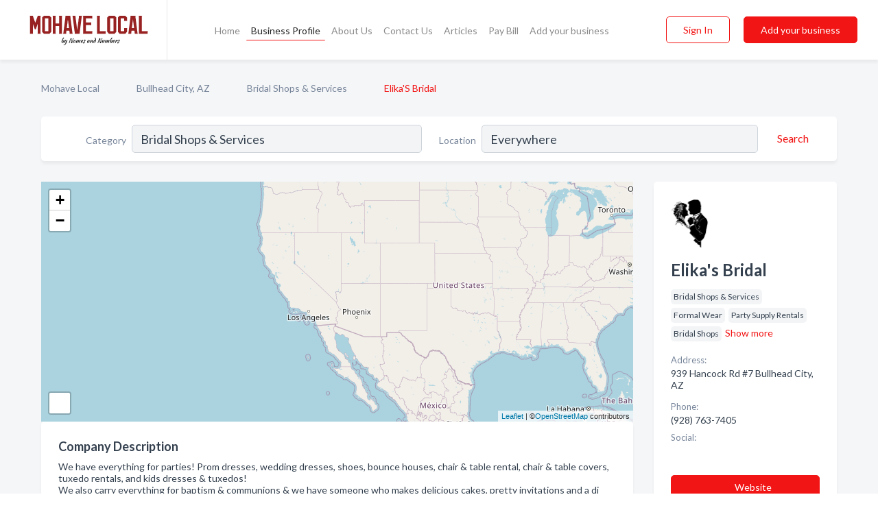

--- FILE ---
content_type: text/html; charset=utf-8
request_url: https://www.mohavelocal.com/biz/1151/elikas-bridal
body_size: 7718
content:




<!DOCTYPE html>
<html lang="en">
    <head>
        <meta charset="utf-8">
        <meta name=viewport content="width=device-width, initial-scale=1">
        <meta http-equiv="X-UA-Compatible" content="IE=edge">
        <meta name="viewport" content="width=device-width, initial-scale=1, shrink-to-fit=no">
        <meta name="description" content="We have everything for parties! Prom dresses, wedding dresses, shoes, bounce houses, chair &amp; table rental, chair &amp; table covers, tuxedo rentals, and kids …">
        <meta name="robots" content="index,follow" />
        <meta property="og:type" content="website" />
        <meta property="og:site_name" content="Mohave Local" />
        <meta property="og:title" content="Elika&#x27;s Bridal - Bullhead City, AZ | Mohave Local">
        <meta property="og:description" content="We have everything for parties! Prom dresses, wedding dresses, shoes, bounce houses, chair &amp; table rental, chair &amp; table covers, tuxedo rentals, and kids …">
        <meta property="og:url" content="https://www.mohavelocal.com/biz/1151/elikas-bridal" />
        <meta property="og:image" content="https://d2xyjqanll6e7k.cloudfront.net/business-photos/480363568780824_elikas-bridal_image_removed.jpeg">
        <link rel="canonical" href="https://www.mohavelocal.com/biz/1151/elikas-bridal" />
        
        
<link rel="apple-touch-icon" sizes="180x180" href="https://d2xyjqanll6e7k.cloudfront.net/static/mohave/images/favicon/apple-touch-icon.png">
<link rel="icon" type="image/png" sizes="32x32" href="https://d2xyjqanll6e7k.cloudfront.net/static/mohave/images/favicon/favicon-32x32.png">
<link rel="icon" type="image/png" sizes="16x16" href="https://d2xyjqanll6e7k.cloudfront.net/static/mohave/images/favicon/favicon-16x16.png">
<link rel="manifest" href="/static/mohave/images/favicon/site.webmanifest">
<meta name="theme-color" content="#982121">
        



    <script async src="https://www.googletagmanager.com/gtag/js?id=G-B50JEKY3S1"></script>


    <script async src="https://www.googletagmanager.com/gtag/js?id=UA-106048875-2"></script>




<script>
    window.dataLayer = window.dataLayer || [];
    function gtag(){dataLayer.push(arguments);}
    gtag('js', new Date());
    
    gtag('config', "G-B50JEKY3S1");
    
    
     gtag('config', "UA-106048875-2");
    

</script>



        <!-- Google Tag Manager -->
        <!-- FB Pixel -->

        <title>Elika&#x27;s Bridal - Bullhead City, AZ | Mohave Local</title>
        <script type="text/javascript"> window.CSRF_TOKEN = "LkZCHLnUa0ZXopxd4mXvR0gmATJyv97s7AEhRMhHsizlYYOBw2pfF0F8dzghV84h"; </script>
        <script>
    var cossd_info = {};
    cossd_info.page_tpye = 'provider-profile';
</script>
        
            <link rel="stylesheet" href="https://d2xyjqanll6e7k.cloudfront.net/static/mohave/css/provider_profile-bundle.min.css?v=834142058988970" />
        
        
            <link rel="stylesheet" href="https://fonts.googleapis.com/css?family=Lato:400,700&amp;display=swap" />
        
        
        
        
        
            


<script type="application/ld+json">
    {
      "@context": "https://schema.org",
      "@type": "LocalBusiness",
      "name": "Elika&#x27;s Bridal",
      
        "image": "https://d2xyjqanll6e7k.cloudfront.net/business-photos/480363568780824_elikas-bridal_image_removed.jpeg",
      
      "@id": "/biz/1151/elikas-bridal"
      
        ,"telephone": "(928) 763-7405"
      
      
        ,"url": "https://www.facebook.com/pages/elikas-fashion/501426906676918"
      
      
          ,"address": {
            "@type": "PostalAddress",
            "streetAddress": "939 Hancock Rd #7",
            "addressLocality": "Bullhead City",
            "addressRegion": "AZ",
            
            "addressCountry": "US"
          }
      
      
          ,"geo": {
            "@type": "GeoCoordinates",
            "latitude": 35.147778,
            "longitude": -114.568298
          }
      
      
    }
</script>

    <script type="application/ld+json">
        {
            "@context": "https://schema.org",
            "@type": "FAQPage",
            "mainEntity": [
            
                {
                    "@type": "Question",
                    "name": "What days are Elika&#x27;s Bridal open?",
                    "acceptedAnswer": {
                        "@type": "Answer",
                        "text": "Elika&#x27;s Bridal is open Monday, Tuesday, Wednesday, Thursday, Friday, Saturday."
                    }
                }
                
            
            ]
        }
    </script>

        
        
        
            <script type="application/ld+json">
{
  "@context": "https://schema.org",
  "@type": "BreadcrumbList",
  "itemListElement": [
        
           {
            "@type": "ListItem",
            "position": 1,
            "item": {
                      "@id": "/",
                      "name": "Mohave Local"
                    }
           },
        
           {
            "@type": "ListItem",
            "position": 2,
            "item": {
                      "@id": "/cities/bullhead-city-az",
                      "name": "Bullhead City, AZ"
                    }
           },
        
           {
            "@type": "ListItem",
            "position": 3,
            "item": {
                      "@id": "/l/az/party-supply-rentals",
                      "name": "Bridal Shops &amp; Services"
                    }
           },
        
           {
            "@type": "ListItem",
            "position": 4,
            "item": {
                      "@id": "https://www.mohavelocal.com/biz/1151/elikas-bridal",
                      "name": "Elika&#x27;S Bridal"
                    }
           }
        
    ]
}
</script>
        
    </head>

    <body class="provider-profile"
          >
        
    
<header role="banner"><nav class="navbar navbar-expand-lg">
    <a class="navbar-brand p-0" href="/" data-track-name="nblink-logo" data-event-category="navbar">
        
            <img src="https://d2xyjqanll6e7k.cloudfront.net/static/mohave/images/other/mohave_local_logo.svg" alt="Mohave Local Logo">
        
        <div class="nb-logo-devider"></div>
    </a>
    <div class="collapse navbar-collapse navbar-text p-0 sliding-menu" id="navBarSlidingMenu">
        <ul class="navbar-nav m-auto">
            
                <li class="nav-item">
                    <a class="nav-link" href="/">Home</a>
                </li>
            
            
            
                <li class="nav-item active">
                    <a class="nav-link" href="#">Business Profile</a>
                    <div class="navbar-highliter"></div>
                </li>
            
            
            <li class="nav-item ">
                <a class="nav-link" href="/about">About Us</a>
                
            </li>
            <li class="nav-item ">
                <a class="nav-link" href="/contact">Contact Us</a>
                
            </li>
            <li class="nav-item ">
                <a class="nav-link" href="/articles">Articles</a>
                
            </li>
            <li class="nav-item">
                <a class="nav-link" href="https://www.namesandnumbers.com/pay-bill" rel="nofollow">Pay Bill</a>
            </li>
            <li class="nav-item ">
                <a class="nav-link" href="/biz" data-track-name="nblink-add-biz" data-event-category="navbar">Add your business</a>
                
            </li>
        </ul>
        <div class="left-nav">
            <div class="form-inline">
                
                    <button class="btn btn-login btn-outline-secondary" type="button" data-track-name="nblink-signin" data-event-category="navbar">Sign In</button>
                
                <a href="/biz" data-track-name="nblink-signup" data-event-category="navbar" class="btn btn-primary">Add your business</a>
            </div>
        </div>
    </div>
    
        <button class="navbar-toggler" type="button" data-toggle="collapse" data-target="#navBarSlidingMenu"
                aria-controls="navBarSlidingMenu" aria-expanded="false" aria-label="Toggle navigation menu">
            <span class="iconify navbar-toggler-icon" data-icon="feather:menu" data-inline="false"></span>
        </button>
    
</nav></header>
    <div class="container-fluid provider-profile-body">
        <nav aria-label="breadcrumb" class="nav-breadcrumbs">
    <ol class="breadcrumb">
        
            
                <li class="breadcrumb-item"><a href="/" data-track-name="breadcrumb-link-click">Mohave Local</a></li>
                <li class="breadcrumb-item devider"><span class="iconify" data-icon="dashicons:arrow-right-alt2" data-inline="false"></span></li>
            
        
            
                <li class="breadcrumb-item"><a href="/cities/bullhead-city-az" data-track-name="breadcrumb-link-click">Bullhead City, AZ</a></li>
                <li class="breadcrumb-item devider"><span class="iconify" data-icon="dashicons:arrow-right-alt2" data-inline="false"></span></li>
            
        
            
                <li class="breadcrumb-item"><a href="/l/az/party-supply-rentals" data-track-name="breadcrumb-link-click">Bridal Shops &amp; Services</a></li>
                <li class="breadcrumb-item devider"><span class="iconify" data-icon="dashicons:arrow-right-alt2" data-inline="false"></span></li>
            
        
            
                <li class="breadcrumb-item active" aria-current="page">Elika&#x27;S Bridal</li>
            
        
    </ol>
</nav>
        
<form class="form-row default-white-block search-form" action="/search">
    <div class="col-sm-6 sf-col">
        <div class="icon-column search-icon-column">
            <span class="iconify" data-icon="ant-design:search-outline" data-inline="false"></span>
        </div>
        <label for="searchCategory">Category</label>
        <input name="category" type="text" class="form-control input-search-category" id="searchCategory"
               placeholder="e.g Trucking Companies" value="Bridal Shops &amp; Services">
    </div>
    <div class="col-sm-6 sf-col">
        <label for="searchLocation">Location</label>
        <input name="location" type="text" class="form-control input-search-location" id="searchLocation"
               placeholder="Location" value="Everywhere">
        <button type="submit" class="btn btn-link" data-track-name="p-btn-search" aria-label="Search">
            <span class="text">Search</span><span class="iconify icon" data-icon="ant-design:search-outline" data-inline="false"></span>
        </button>
    </div>
</form>
        <main class="row profile-main-row"   data-tz="America/Phoenix" >
            <div class="col-xl-9 col-lg-8 col-md-8 order-last order-md-first left-side-col">
                
                    
                        <script id="otherLocationsForMap" type="application/json">[{"address": "Bullhead City, AZ", "phone": "(928) 763-7405", "lat": 35.10866, "lng": -114.6166}, {"address": "939 Hancock Rd #7 Bullhead City, AZ", "phone": "(928) 763-7405", "lat": 35.147778, "lng": -114.568298}]</script>
                    
                    <section class="provider-map position-relative" id="singleMap" data-lat="35.147778"
                             data-lng="-114.568298"
                             data-zoom="13"
                             data-area="0">
                        <div class="leaflet-bottom leaflet-left">
                            <div class="leaflet-control-zoom leaflet-bar leaflet-control">
                                <a class="btn-navigate leaflet-control-attribution leaflet-control" target="_blank"
                                   rel="nofollow noopener"
                                   href="https://maps.google.com/?q=939 Hancock Rd #7 Bullhead City, AZ"
                                   data-track-name="pr-get-directions-button"
                                   data-event-category="biz-contact"
                                   data-event-label="1151">
                                    <span class="iconify" data-icon="ion:navigate-sharp" data-inline="false"></span>
                                </a>
                            </div>
                        </div>
                    </section>
                
                

<section class="about-block default-white-block">
    
        <h2>Company Description</h2>
        <p class="text-break">We have everything for parties! Prom dresses, wedding dresses, shoes, bounce houses, chair & table rental, chair & table covers, tuxedo rentals, and kids dresses & tuxedos!<br>We also carry everything for baptism & communions & we have someone who makes delicious cakes, pretty invitations and a dj and rockola!</p>
    
    
    
        
<div class="mt-3">
    <h2 class="d-inline">Photos & Videos </h2>
    <div class="d-inline">(click images to enlarge)</div>
</div>
<div class="about-section-sub-title">1 photos</div>
<div class="carosel" id="businessGallery">
    <a class="carosel-control carosel-control-left gallery-control-1" href="#"><span class="iconify" data-icon="ant-design:left-outline" data-inline="false"></span></a>
    <div class="carosel-inner">
        
        
        <a href="https://d2xyjqanll6e7k.cloudfront.net/min/business-photos/480363568780824_elikas-bridal_image_removed.jpeg" title="Photo uploaded by Elika&#x27;s Bridal" data-toggle="lightbox" data-gallery="biz-gallery"
           data-track-name="pr-open-picture"
           data-event-category="biz-action"
           data-event-label="1151">
            <picture class="carosel-item">
                <source srcset="https://d2xyjqanll6e7k.cloudfront.net/min/business-photos/480363568780824_elikas-bridal_image_removed.webp" type="image/webp">
                <source srcset="https://d2xyjqanll6e7k.cloudfront.net/min/business-photos/480363568780824_elikas-bridal_image_removed.jpeg">
                <img src="https://d2xyjqanll6e7k.cloudfront.net/min/business-photos/480363568780824_elikas-bridal_image_removed.jpeg" alt="Photo uploaded by Elika&#x27;s Bridal">
            </picture>
        </a>
        
    </div>
    <a class="carosel-control carosel-control-right gallery-control-1" href="#"><span class="iconify" data-icon="ant-design:right-outline" data-inline="false"></span></a>
</div>
    
    
    
    

    <h2>Products & Services</h2>
    <p class="text-break">
        
            
                Prom dresses
            
            , &nbsp; 
        
            
                Chair &amp; table rental
            
            , &nbsp; 
        
            
                Tuxedo rentals
            
            , &nbsp; 
        
            
                Chair &amp; table covers
            
            , &nbsp; 
        
            
                Invitations
            
            , &nbsp; 
        
            
                Bounce houses
            
            , &nbsp; 
        
            
                Baptism &amp; communions
            
            , &nbsp; 
        
            
                Rockola
            
            , &nbsp; 
        
            
                Shoes
            
            , &nbsp; 
        
            
                Kids dresses &amp; tuxedos
            
            , &nbsp; 
        
            
                Cakes
            
            , &nbsp; 
        
            
                Wedding dresses
            
             &nbsp; 
        
    </p>

    

    

    

    

    

    
    
    
        
        <button class="btn btn-primary btn-claim-profile" id="claimbutton" aria-label="Claim Profile">Claim Profile</button>
        
    
</section>
                

<section class="reviews-section-title">
    <h2 id="reviews">Reviews and Recommendations</h2>
    
    <div class="powered-by">
        Powered by
        
            Mohave Local
        
    </div>
    <div class="mt-2 row">
        <div class="review-invite-text col-xl-10">
            <div class="pt-1">Please help us to connect users with the best local businesses by reviewing Elika&#x27;s Bridal
                
            </div>
        </div>
        <div class="col-xl-2 text-xl-right">
          <div class="btn btn-primary" id="review-form-btn">Write Review</div>
        </div>
    </div>
    <div class="modal" tabindex="-1" role="dialog" id="popupReviewForm">
    <div class="modal-dialog" role="document">
        <div class="modal-content">
            <div class="modal-header">
                <h5 class="modal-title">Write Review</h5>
                <button type="button" class="close" data-dismiss="modal" aria-label="Close">
                    <span aria-hidden="true">&times;</span>
                </button>
            </div>
            <div class="modal-body"></div>
        </div>
    </div>
</div>
</section>
<div class="reviews-block with-bottom-links">
    <div class="row reviews-row">
        
    </div>
</div>
                
                    
<aside class="bottom-links default-white-block">
    <header class="bottom-links-header">
        <h2>You might also like</h2>
    </header>
    <div class="bottom-links-body">
        <div class="row">
            
                <div class="col-sm">
                    <h3>Popular Businesses</h3>
                    <ul class="li-bottom-links">
                        
                            <li><a href="/biz/1934/r-r-jumps" data-track-name="p-bottom-link">R &amp; R Jumps</a></li>
                        
                            <li><a href="/biz/1481/party-perfect" data-track-name="p-bottom-link">Party Perfect</a></li>
                        
                            <li><a href="/biz/1481/party-perfect" data-track-name="p-bottom-link">Party Perfect</a></li>
                        
                            <li><a href="/biz/8437/kingman-party-rentals-llc" data-track-name="p-bottom-link">Kingman Party Rentals Llc</a></li>
                        
                            <li><a href="/biz/1933/party-pizazz" data-track-name="p-bottom-link">Party Pizazz</a></li>
                        
                    </ul>
                </div>
            
                <div class="col-sm">
                    <h3>Related Businesses</h3>
                    <ul class="li-bottom-links">
                        
                            <li><a href="/biz/1481/party-perfect" data-track-name="p-bottom-link">Party Perfect</a></li>
                        
                            <li><a href="/biz/4570/cosmic-bounce-house" data-track-name="p-bottom-link">Cosmic Bounce House</a></li>
                        
                            <li><a href="/biz/1481/party-perfect" data-track-name="p-bottom-link">Party Perfect</a></li>
                        
                    </ul>
                </div>
            
                <div class="col-sm">
                    <h3>Popular Nearby</h3>
                    <ul class="li-bottom-links">
                        
                            <li><a href="/l/bullhead-city-az/rock" data-track-name="p-bottom-link">Rock in Bullhead City</a></li>
                        
                            <li><a href="/l/bullhead-city-az/door-suppliers" data-track-name="p-bottom-link">Door Suppliers in Bullhead City</a></li>
                        
                            <li><a href="/l/bullhead-city-az/pharmacies" data-track-name="p-bottom-link">Pharmacies in Bullhead City</a></li>
                        
                            <li><a href="/l/az/nail-salons" data-track-name="p-bottom-link">Nail Salons in Arizona</a></li>
                        
                            <li><a href="/l/az/financial-advisor" data-track-name="p-bottom-link">Financial Advisor in Arizona</a></li>
                        
                    </ul>
                </div>
            
        </div>
    </div>
</aside>
                
                
                    
<section class="bottom-links default-white-block">
    <header class="faq-header">
        <h2>Frequently asked questions about Elika&#x27;s Bridal</h2>
    </header>
    <div class="bottom-links-body">
        
            <h3>What days are Elika&#x27;s Bridal open?</h3>
            <p>Elika&#x27;s Bridal is open Monday, Tuesday, Wednesday, Thursday, Friday, Saturday.</p>
        
    </div>
</section>
                
            </div>
            <div class="col-xl-3 col-lg-4 col-md-4 order-first order-md-last right-side-col">
                

<section class="main-info-block" data-listing-view="p-listing-view" data-event-label="1151">
    <header>
    
        <picture>
            <source srcset="https://d2xyjqanll6e7k.cloudfront.net/min/business-photos/480363568780824_elikas-bridal_image_removed.webp" type="image/webp">
            <source srcset="https://d2xyjqanll6e7k.cloudfront.net/min/business-photos/480363568780824_elikas-bridal_image_removed.jpeg">
            <img src="https://d2xyjqanll6e7k.cloudfront.net/business-photos/480363568780824_elikas-bridal_image_removed.jpeg" alt="Elika&#x27;s Bridal logo">
        </picture>
    
    <div>
        <h1>Elika&#x27;s Bridal</h1>
    </div>
    </header>
    <div class="main-categories-cloud">
        
        
            
            <a href="/search?location=Bullhead City,AZ&amp;category=Bridal+Shops+%26+Services"><span class="categories-cloud">Bridal Shops &amp; Services</span></a>
        
            
            <a href="/search?location=Bullhead City,AZ&amp;category=Formal+Wear"><span class="categories-cloud">Formal Wear</span></a>
        
            
            <a href="/l/az/party-supply-rentals"><span class="categories-cloud">Party Supply Rentals</span></a>
        
            
            <a href="/search?location=Bullhead City,AZ&amp;category=Bridal+Shops"><span class="categories-cloud">Bridal Shops</span></a>
        
            <span class="hide-categories">
            <a href="/search?location=Bullhead City,AZ&amp;category=Formal+Wear+-+Rental+%26+Sales"><span class="categories-cloud">Formal Wear - Rental &amp; Sales</span></a>
        
            
            <a href="/search?location=Bullhead City,AZ&amp;category=Wedding+-+Bridal+Shops+%26+Services"><span class="categories-cloud">Wedding - Bridal Shops &amp; Services</span></a>
        
        </span><a href="#" class="more-categories">Show more</a>
    </div>
        
            <div class="main-info-label">Address:</div>
            <address>939 Hancock Rd #7 Bullhead City, AZ</address>
        
        
        
            <div class="main-info-label">Phone:</div>
            
                <div class="biz-phone">(928) 763-7405</div>
            
        
        
        
        
            <div class="main-info-website-holder">
                <div class="main-info-label">Website:</div>
                <div class="biz-website"><a href="https://www.facebook.com/pages/elikas-fashion/501426906676918" rel="nofollow noopener" target="_blank"
                                            data-track-name="pr-open-biz-website"
                                            data-event-category="biz-contact"
                                            data-event-label="1151">https://www.facebook.com/pages/elikas-fashion/501426906676918</a></div>
            </div>
        
        
            
                <div class="main-info-social-holder">
                    <div class="main-info-label">Social:</div>
                    <div class="biz-social">
                       
                            <a rel="nofollow noopener" target="_blank" href="https://www.facebook.com/pages/elikas-fashion/501426906676918"
                               data-track-name="pr-open-biz-social"
                               data-event-category="biz-contact"
                               data-event-label="1151"><span class="iconify" data-icon="entypo-social:facebook-with-circle" data-inline="false"></span></a>
                        
                    </div>
                </div>
            
        <div class="main-info-buttons">
            
                <a class="btn btn-primary btn-website" target="_blank" rel="nofollow noopener" href="https://www.facebook.com/pages/elikas-fashion/501426906676918"
                   data-track-name="pr-open-biz-website"
                   data-event-category="biz-contact"
                   data-event-label="1151">
                    <span class="iconify" data-icon="mdi:web" data-inline="false"></span>Website</a>
            
            
                <a class="btn btn-primary btn-phone" href="tel:9287637405"
                   data-track-name="pr-call-button"
                   data-event-category="biz-contact"
                   data-event-label="1151">Call</a>
            
            
                <a class="btn primary btn-get-directions" target="_blank" rel="nofollow noopener"
                   href="https://maps.google.com/?q=939 Hancock Rd #7 Bullhead City, AZ"
                   data-track-name="pr-get-directions-button"
                   data-event-category="biz-contact"
                   data-event-label="1151">Get Directions</a>
            
        </div>
</section>
                
                
                    
<section class="additional-addresses default-white-block">
   <div class="additional-address-header">
       <h2>Other Locations</h2>
   </div>
   <div class="other-locations-content">
       
           
           
               <div class="main-info-label">Address:</div>
               <address>Bullhead City, AZ</address>
           
           
               <div class="main-info-label">Phone:</div>
               
                   <div class="biz-phone">(928) 763-7405</div>
               
           
           
       
       
   </div>
</section>
                
                
                    <section class="open-hours default-white-block ">
   <header class="open-hours-title">
       <h2>Open Hours</h2>
       
       <div class="open-or-closed"></div>
       
   </header>
   
   <ul class="open-hours-content">
      
        <li>
            <span class="day-name">Monday</span><span class="hour-value">10:30AM - 07:00PM</span>
        </li>
      
        <li>
            <span class="day-name">Tuesday</span><span class="hour-value">10:30AM - 07:00PM</span>
        </li>
      
        <li>
            <span class="day-name">Wednesday</span><span class="hour-value">10:30AM - 07:00PM</span>
        </li>
      
        <li>
            <span class="day-name">Thursday</span><span class="hour-value">10:30AM - 07:00PM</span>
        </li>
      
        <li>
            <span class="day-name">Friday</span><span class="hour-value">10:30AM - 06:00PM</span>
        </li>
      
        <li>
            <span class="day-name">Saturday</span><span class="hour-value">10:30AM - 02:00PM</span>
        </li>
      
       
           <li>
               <span class="day-name">Sun</span><span class="hour-value">Closed</span>
           </li>
       
   </ul>
   
</section>
                
            </div>
        </main>
    </div>
    <footer role="contentinfo">
    <h2>Add your business</h2>
    <p class="footer-subtitle">Grow Your Business with Mohave Local</p>
    <div class="text-center">
        <a href="/biz" data-track-name="fadd-biz-button" data-event-category="footer"><button class="btn btn-primary btn-footer-add-business">Add your business</button></a>
    </div>
    <div class="footer-bottom-section">
        <ul class="list-inline footer-links">
            <li class="list-inline-item">
                <a href="/" data-track-name="fhome-link" data-event-category="footer">Home</a>
            </li>
            <li class="list-inline-item">
                <a href="/online-directories" data-track-name="fonline-directories"
                   data-event-category="footer">Online Directories</a>
            </li>
            <li class="list-inline-item">
                <a href="/about" >About Us</a>
            </li>
            <li class="list-inline-item">
                <a href="/contact" data-track-name="fcontact-us-link" data-event-category="footer">Contact Us</a>
            </li>
            <li class="list-inline-item">
                <a href="/terms">Terms</a>
            </li>
            <li class="list-inline-item">
                <a href="/privacy">Privacy</a>
            </li>
            <li class="list-inline-item">
                <a href="https://www.namesandnumbers.com/pay-bill" rel="nofollow">Pay Bill</a>
            </li>
        </ul>
        <ul class="list-inline footer-social-circles">
            <li class="list-inline-item"><a href="https://g.page/ActionPages-Lake-Havasu?share"><span class="iconify google" rel="nofollow noopener"
                                                                                      data-icon="ant-design:google-circle-filled"
                                                                                      data-inline="false"></span></a></li>
            <li class="list-inline-item"><a href="https://www.facebook.com/mohavelocal"><span
                    class="iconify facebook" data-icon="entypo-social:facebook-with-circle" rel="nofollow noopener"
                    data-inline="false"></span></a></li>
        </ul>
        <hr>
        <div class="footer-copyright">
            <div class="d-inline-block d-mobile-hide">Mohave Local by <a href="https://business.namesandnumbers.com/" rel="nofollow">Names and Numbers</a></div>
            <div class="d-inline-block copyright-text">Copyright &copy; 2026 mohavelocal.com All rights reserved.</div>
        </div>
    </div>
</footer>
    

        
            <script src="https://d2xyjqanll6e7k.cloudfront.net/static/mohave/js/provider_profile-bundle.min.js?v=834142058988970"></script>
        
        
        
        
     </body>
</html>

--- FILE ---
content_type: image/svg+xml
request_url: https://d2xyjqanll6e7k.cloudfront.net/static/mohave/images/other/mohave_local_logo.svg
body_size: 18444
content:
<svg width="823" height="186" viewBox="0 0 823 186" fill="none" xmlns="http://www.w3.org/2000/svg">
<path d="M55.0166 108.364C55.4308 108.209 55.7933 107.937 56.1039 107.549C56.3887 107.212 56.6347 106.746 56.8418 106.151C57.0748 105.529 57.1913 104.714 57.1913 103.704L57.2302 5.14074C57.2302 4.10513 57.1137 3.2896 56.8806 2.69413C56.6735 2.07277 56.4276 1.60675 56.1428 1.29607C55.8062 0.907724 55.4308 0.635881 55.0166 0.48054V0.247528H74.0069V0.364034L88.803 42.4223L103.521 0.364034V0.247528H122.512V0.48054C122.098 0.635881 121.735 0.907724 121.424 1.29607C121.14 1.60675 120.881 2.07277 120.648 2.69413C120.415 3.2896 120.298 4.10513 120.298 5.14074L120.337 103.704C120.337 104.714 120.441 105.529 120.648 106.151C120.881 106.746 121.14 107.212 121.424 107.549C121.735 107.937 122.098 108.209 122.512 108.364V108.597H101.308V108.364C101.722 108.209 102.098 107.937 102.434 107.549C102.719 107.212 102.965 106.746 103.172 106.151C103.405 105.529 103.509 104.714 103.483 103.704L103.521 48.4806L91.9875 81.4127H85.7739L74.0069 48.1699L74.0457 103.704C74.0198 104.714 74.1104 105.529 74.3176 106.151C74.5506 106.746 74.8095 107.212 75.0943 107.549C75.4308 107.937 75.8062 108.209 76.2205 108.364V108.597H55.0166V108.364ZM168.018 92.869V15.9757H146.931V92.869H168.018ZM140.562 108.597L130.115 97.102V10.4223L140.562 0.247528H174.387L184.834 10.4223V97.102L174.387 108.597H140.562ZM192.456 108.597V108.364C192.87 108.209 193.233 107.937 193.543 107.549C193.828 107.212 194.074 106.746 194.281 106.151C194.514 105.529 194.631 104.714 194.631 103.704L194.67 5.14074C194.67 4.10513 194.553 3.2896 194.32 2.69413C194.113 2.07277 193.867 1.60675 193.582 1.29607C193.246 0.907724 192.87 0.635881 192.456 0.48054V0.247528H213.66V0.48054C213.246 0.635881 212.883 0.907724 212.573 1.29607C212.288 1.60675 212.029 2.07277 211.796 2.69413C211.589 3.2896 211.485 4.10513 211.485 5.14074V46.5388H232.534V5.14074C232.534 4.10513 232.417 3.2896 232.184 2.69413C231.977 2.07277 231.731 1.60675 231.446 1.29607C231.136 0.907724 230.773 0.635881 230.359 0.48054V0.247528H251.563V0.48054C251.149 0.635881 250.786 0.907724 250.475 1.29607C250.191 1.60675 249.932 2.07277 249.699 2.69413C249.492 3.2896 249.388 4.10513 249.388 5.14074L249.349 103.704C249.349 104.714 249.466 105.529 249.699 106.151C249.932 106.746 250.191 107.212 250.475 107.549C250.786 107.937 251.149 108.209 251.563 108.364V108.597H230.359V108.364C230.773 108.209 231.136 107.937 231.446 107.549C231.731 107.212 231.977 106.746 232.184 106.151C232.417 105.529 232.534 104.714 232.534 103.704V62.267H211.485V103.704C211.485 104.714 211.589 105.529 211.796 106.151C212.029 106.746 212.288 107.212 212.573 107.549C212.883 107.937 213.246 108.209 213.66 108.364V108.597H192.456ZM258.164 103.704L270.824 5.14074C270.953 4.10513 270.94 3.2896 270.785 2.69413C270.63 2.07277 270.435 1.60675 270.202 1.29607C269.918 0.907724 269.581 0.635881 269.193 0.48054V0.247528H301.775V0.48054C301.387 0.635881 301.05 0.907724 300.766 1.29607C300.533 1.60675 300.338 2.07277 300.183 2.69413C300.028 3.2896 300.015 4.10513 300.144 5.14074L312.804 103.704C312.934 104.714 313.154 105.529 313.465 106.151C313.801 106.772 314.125 107.251 314.436 107.587C314.824 108.002 315.238 108.286 315.678 108.442V108.597H294.435V108.442C294.824 108.286 295.147 108.002 295.406 107.587C295.639 107.251 295.821 106.772 295.95 106.151C296.105 105.529 296.118 104.714 295.989 103.704L294.28 90.3836H276.688L274.979 103.704C274.85 104.714 274.863 105.529 275.018 106.151C275.173 106.772 275.355 107.251 275.562 107.587C275.821 108.002 276.144 108.286 276.533 108.442V108.597H255.29V108.442C255.73 108.286 256.144 108.002 256.533 107.587C256.869 107.251 257.193 106.772 257.503 106.151C257.814 105.529 258.034 104.714 258.164 103.704ZM278.707 74.6554H292.261L285.465 21.9175L278.707 74.6554ZM332.66 0.247528V0.402875C332.298 0.55821 331.987 0.842998 331.728 1.25723C331.495 1.5938 331.301 2.07277 331.146 2.69413C331.016 3.2896 331.016 4.10513 331.146 5.14074L341.67 87.0826L352.194 5.14074C352.324 4.10513 352.311 3.2896 352.156 2.69413C352.026 2.07277 351.845 1.5938 351.612 1.25723C351.327 0.842998 350.99 0.55821 350.602 0.402875V0.247528H371.806V0.402875C371.392 0.55821 370.99 0.842998 370.602 1.25723C370.291 1.5938 369.981 2.07277 369.67 2.69413C369.359 3.2896 369.139 4.10513 369.01 5.14074L356.389 103.704C356.233 104.714 356.22 105.529 356.35 106.151C356.505 106.746 356.699 107.212 356.932 107.549C357.191 107.937 357.515 108.209 357.903 108.364V108.597H325.359V108.364C325.748 108.209 326.071 107.937 326.33 107.549C326.563 107.212 326.757 106.746 326.913 106.151C327.068 105.529 327.081 104.714 326.952 103.704L314.291 5.14074C314.162 4.10513 313.942 3.2896 313.631 2.69413C313.346 2.07277 313.049 1.5938 312.738 1.25723C312.35 0.842998 311.948 0.55821 311.534 0.402875L311.456 0.247528H332.66ZM375.519 108.442C375.933 108.286 376.296 108.002 376.606 107.587C376.891 107.251 377.137 106.772 377.344 106.151C377.577 105.529 377.694 104.714 377.694 103.704V5.14074C377.694 4.10513 377.577 3.2896 377.344 2.69413C377.137 2.07277 376.891 1.60675 376.606 1.29607C376.296 0.907724 375.933 0.635881 375.519 0.48054V0.247528H432.451V18.1505H432.296C432.14 17.7362 431.856 17.3738 431.441 17.0631C431.105 16.7783 430.626 16.5323 430.005 16.3252C429.409 16.0922 428.593 15.9757 427.558 15.9757H394.509V40.3641H421.189C422.225 40.3641 423.04 40.2476 423.636 40.0146C424.257 39.7816 424.736 39.5227 425.072 39.2379C425.487 38.9272 425.771 38.5647 425.927 38.1505H426.082V58.267H425.927C425.771 57.8528 425.487 57.4903 425.072 57.1796C424.736 56.8948 424.257 56.6489 423.636 56.4418C423.04 56.2088 422.225 56.0923 421.189 56.0923H394.509V92.869H427.558C428.593 92.869 429.409 92.7525 430.005 92.5195C430.626 92.2865 431.105 92.0276 431.441 91.7428C431.856 91.4321 432.14 91.0696 432.296 90.6554H432.451V108.597H375.519V108.442ZM459.219 108.442C459.633 108.286 459.996 108.002 460.306 107.587C460.591 107.251 460.837 106.772 461.044 106.151C461.277 105.529 461.394 104.714 461.394 103.704V5.14074C461.394 4.10513 461.277 3.2896 461.044 2.69413C460.837 2.07277 460.591 1.60675 460.306 1.29607C459.996 0.907724 459.633 0.635881 459.219 0.48054V0.247528H480.423V0.48054C480.009 0.635881 479.646 0.907724 479.336 1.29607C479.051 1.60675 478.792 2.07277 478.559 2.69413C478.326 3.2896 478.209 4.10513 478.209 5.14074V92.869H508.423C509.459 92.869 510.274 92.7525 510.87 92.5195C511.491 92.2865 511.97 92.0276 512.306 91.7428C512.721 91.4321 513.006 91.0696 513.161 90.6554H513.316V108.597H459.219V108.442ZM560.767 92.869V15.9757H539.68V92.869H560.767ZM533.311 108.597L522.864 97.102V10.4223L533.311 0.247528H567.136L577.583 10.4223V97.102L567.136 108.597H533.311ZM597.594 0.247528H631.458L641.904 10.4223V26.034C641.904 27.0437 642.021 27.8592 642.254 28.4806C642.487 29.1019 642.746 29.5809 643.03 29.9175C643.341 30.3317 643.704 30.6165 644.118 30.7718V30.9272H622.914V30.7718C623.328 30.6165 623.691 30.3317 624.001 29.9175C624.286 29.5809 624.532 29.1019 624.739 28.4806C624.972 27.8592 625.089 27.0437 625.089 26.034V15.9757H603.962V92.869H625.089V79.2767C625.089 78.2411 624.972 77.4256 624.739 76.8301C624.532 76.2088 624.286 75.7298 624.001 75.3932C623.691 74.979 623.328 74.6942 622.914 74.5389V74.3835H644.118V74.5389C643.704 74.6942 643.341 74.979 643.03 75.3932C642.746 75.7298 642.487 76.2088 642.254 76.8301C642.021 77.4256 641.904 78.2411 641.904 79.2767V97.102L631.458 108.597H597.594L587.147 97.102V10.4223L597.594 0.247528ZM650.723 103.704L663.383 5.14074C663.513 4.10513 663.5 3.2896 663.345 2.69413C663.189 2.07277 662.995 1.60675 662.762 1.29607C662.477 0.907724 662.141 0.635881 661.752 0.48054V0.247528H694.335V0.48054C693.947 0.635881 693.61 0.907724 693.325 1.29607C693.092 1.60675 692.898 2.07277 692.743 2.69413C692.587 3.2896 692.574 4.10513 692.704 5.14074L705.364 103.704C705.493 104.714 705.714 105.529 706.024 106.151C706.361 106.772 706.684 107.251 706.995 107.587C707.383 108.002 707.798 108.286 708.238 108.442V108.597H686.995V108.442C687.383 108.286 687.707 108.002 687.966 107.587C688.199 107.251 688.38 106.772 688.51 106.151C688.665 105.529 688.678 104.714 688.548 103.704L686.84 90.3836H669.247L667.539 103.704C667.409 104.714 667.422 105.529 667.578 106.151C667.733 106.772 667.914 107.251 668.121 107.587C668.38 108.002 668.704 108.286 669.092 108.442V108.597H647.849V108.442C648.29 108.286 648.704 108.002 649.092 107.587C649.429 107.251 649.752 106.772 650.063 106.151C650.374 105.529 650.594 104.714 650.723 103.704ZM671.267 74.6554H684.82L678.024 21.9175L671.267 74.6554ZM711.95 108.442C712.364 108.286 712.727 108.002 713.037 107.587C713.322 107.251 713.568 106.772 713.775 106.151C714.008 105.529 714.125 104.714 714.125 103.704V5.14074C714.125 4.10513 714.008 3.2896 713.775 2.69413C713.568 2.07277 713.322 1.60675 713.037 1.29607C712.727 0.907724 712.364 0.635881 711.95 0.48054V0.247528H733.154V0.48054C732.74 0.635881 732.377 0.907724 732.066 1.29607C731.782 1.60675 731.523 2.07277 731.29 2.69413C731.057 3.2896 730.94 4.10513 730.94 5.14074V92.869H761.154C762.189 92.869 763.005 92.7525 763.6 92.5195C764.222 92.2865 764.701 92.0276 765.037 91.7428C765.452 91.4321 765.736 91.0696 765.892 90.6554H766.047V108.597H711.95V108.442Z" fill="#982121"/>
<path d="M250.182 163.266C251.347 162.481 252.487 161.48 253.602 160.264C254.717 159.023 255.73 157.693 256.642 156.274C257.554 154.83 258.327 153.335 258.96 151.79C259.593 150.245 260.024 148.763 260.252 147.344C260.252 147.04 260.087 146.837 259.758 146.736C259.403 146.736 258.909 147.053 258.276 147.686C257.668 148.294 256.984 149.079 256.224 150.042C255.489 151.005 254.729 152.081 253.944 153.272C253.184 154.463 252.487 155.653 251.854 156.844C251.221 158.009 250.676 159.111 250.22 160.15C249.789 161.163 249.549 161.987 249.498 162.62C249.245 162.62 249.029 162.367 248.852 161.86C248.801 161.733 248.713 161.607 248.586 161.48C248.459 161.328 248.257 161.151 247.978 160.948C247.851 160.847 247.725 160.733 247.598 160.606C247.471 160.454 247.383 160.327 247.332 160.226C247.231 160.023 247.18 159.694 247.18 159.238C247.18 157.743 247.37 156.059 247.75 154.184C248.13 152.309 248.624 150.397 249.232 148.446C249.865 146.495 250.6 144.583 251.436 142.708C252.272 140.808 253.133 139.073 254.02 137.502C254.932 135.931 255.844 134.601 256.756 133.512C257.668 132.423 258.529 131.701 259.34 131.346C259.593 131.422 259.897 131.549 260.252 131.726C260.607 131.903 260.961 132.106 261.316 132.334C261.671 132.562 262 132.79 262.304 133.018C262.633 133.246 262.874 133.449 263.026 133.626C260.239 135.881 257.82 138.781 255.768 142.328C253.741 145.849 252.082 150.017 250.79 154.83C251.499 153.513 252.297 152.246 253.184 151.03C254.071 149.789 254.945 148.699 255.806 147.762C256.693 146.825 257.529 146.077 258.314 145.52C259.125 144.963 259.796 144.684 260.328 144.684C260.733 144.785 261.126 144.963 261.506 145.216C261.886 145.469 262.228 145.786 262.532 146.166C262.836 146.521 263.089 146.913 263.292 147.344C263.495 147.749 263.621 148.18 263.672 148.636C263.647 149.7 263.457 150.84 263.102 152.056C262.773 153.247 262.317 154.425 261.734 155.59C261.177 156.755 260.531 157.87 259.796 158.934C259.087 159.998 258.327 160.935 257.516 161.746C256.731 162.531 255.933 163.165 255.122 163.646C254.337 164.127 253.589 164.368 252.88 164.368C252.576 164.368 252.259 164.33 251.93 164.254C251.626 164.203 251.335 164.115 251.056 163.988C250.803 163.887 250.587 163.773 250.41 163.646C250.258 163.519 250.182 163.393 250.182 163.266ZM278.898 157.11C278.315 158.959 277.732 160.644 277.15 162.164C276.567 163.684 275.946 165.077 275.288 166.344C274.629 167.636 273.92 168.814 273.16 169.878C272.4 170.967 271.564 171.993 270.652 172.956C269.486 174.172 268.283 175.097 267.042 175.73C265.8 176.389 264.559 176.718 263.318 176.718C262.684 176.718 262.051 176.642 261.418 176.49C260.81 176.363 260.24 176.173 259.708 175.92C259.15 175.692 258.669 175.413 258.264 175.084C257.833 174.78 257.529 174.451 257.352 174.096C257.352 173.792 257.529 173.526 257.884 173.298C258.188 173.577 258.441 173.792 258.644 173.944C258.846 174.096 259.049 174.223 259.252 174.324C259.429 174.425 259.632 174.489 259.86 174.514C260.062 174.539 260.303 174.552 260.582 174.552C262.026 174.552 263.432 174.121 264.8 173.26C266.193 172.424 267.498 171.221 268.714 169.65C269.955 168.105 271.082 166.217 272.096 163.988C273.109 161.784 273.97 159.314 274.68 156.578C274.35 157.085 273.945 157.705 273.464 158.44C272.982 159.175 272.45 159.909 271.868 160.644C271.285 161.353 270.677 161.999 270.044 162.582C269.436 163.165 268.84 163.557 268.258 163.76C267.852 163.735 267.422 163.646 266.966 163.494C266.535 163.367 266.117 163.177 265.712 162.924C265.332 162.671 264.99 162.367 264.686 162.012C264.382 161.657 264.179 161.252 264.078 160.796C264.078 160.061 264.103 159.479 264.154 159.048C264.204 158.592 264.293 158.098 264.42 157.566C264.648 156.603 264.977 155.514 265.408 154.298C265.864 153.082 266.383 151.891 266.966 150.726C267.574 149.535 268.232 148.433 268.942 147.42C269.676 146.381 270.436 145.571 271.222 144.988C271.424 144.988 271.678 145.013 271.982 145.064C272.286 145.089 272.602 145.153 272.932 145.254C273.261 145.355 273.578 145.482 273.882 145.634C274.186 145.761 274.452 145.938 274.68 146.166C274.401 146.419 273.793 147.268 272.856 148.712C271.918 150.156 270.88 152.233 269.74 154.944C269.613 155.223 269.461 155.628 269.284 156.16C269.106 156.692 268.929 157.249 268.752 157.832C268.6 158.415 268.46 158.985 268.334 159.542C268.207 160.099 268.144 160.543 268.144 160.872C268.144 161.075 268.169 161.227 268.22 161.328C268.296 161.429 268.359 161.505 268.41 161.556C268.866 161.48 269.474 161.113 270.234 160.454C270.994 159.77 271.855 158.719 272.818 157.3C273.426 156.388 273.983 155.489 274.49 154.602C274.996 153.69 275.49 152.778 275.972 151.866C276.478 150.954 276.998 150.017 277.53 149.054C278.062 148.091 278.632 147.103 279.24 146.09C279.569 146.09 279.924 146.128 280.304 146.204C280.684 146.28 281.051 146.381 281.406 146.508C281.76 146.609 282.064 146.736 282.318 146.888C282.596 147.015 282.799 147.154 282.926 147.306C282.14 148.978 281.406 150.612 280.722 152.208C280.038 153.804 279.43 155.438 278.898 157.11ZM295.79 165.888C294.346 165.457 293.371 165.039 292.864 164.634C292.358 164.254 292.104 163.722 292.104 163.038C292.104 162.278 292.282 161.214 292.636 159.846C292.991 158.453 293.447 156.907 294.004 155.21C294.587 153.513 295.246 151.739 295.98 149.89C296.715 148.041 297.462 146.267 298.222 144.57C298.982 142.873 299.717 141.327 300.426 139.934C301.161 138.515 301.807 137.413 302.364 136.628L302.098 135.032C302.453 135.032 302.947 135.121 303.58 135.298C304.214 135.475 304.847 135.691 305.48 135.944C306.139 136.197 306.709 136.463 307.19 136.742C307.697 136.995 307.976 137.211 308.026 137.388C307.9 137.996 307.798 138.921 307.722 140.162C307.646 141.378 307.608 142.683 307.608 144.076C307.608 146.837 307.71 149.548 307.912 152.208C308.14 154.843 308.647 157.528 309.432 160.264C309.838 158.237 310.268 156.223 310.724 154.222C311.206 152.195 311.7 150.27 312.206 148.446C312.713 146.597 313.22 144.887 313.726 143.316C314.233 141.745 314.714 140.377 315.17 139.212C315.652 138.021 316.095 137.097 316.5 136.438C316.906 135.754 317.273 135.387 317.602 135.336C317.881 135.387 318.185 135.501 318.514 135.678C318.844 135.83 319.16 136.02 319.464 136.248C319.768 136.476 320.047 136.729 320.3 137.008C320.554 137.287 320.756 137.565 320.908 137.844C320.098 138.173 319.287 138.946 318.476 140.162C317.691 141.378 316.931 142.86 316.196 144.608C315.487 146.331 314.816 148.205 314.182 150.232C313.574 152.259 313.03 154.26 312.548 156.236C312.092 158.187 311.725 159.998 311.446 161.67C311.193 163.342 311.054 164.685 311.028 165.698C311.028 165.749 311.041 165.787 311.066 165.812C310.99 165.837 310.902 165.85 310.8 165.85C310.724 165.85 310.648 165.85 310.572 165.85C309.407 165.85 308.368 165.698 307.456 165.394C306.57 165.115 305.987 164.71 305.708 164.178C305.176 162.05 304.733 159.998 304.378 158.022C304.024 156.046 303.72 154.07 303.466 152.094C303.238 150.118 303.048 148.129 302.896 146.128C302.77 144.101 302.668 141.986 302.592 139.782C302.111 140.542 301.604 141.543 301.072 142.784C300.54 144 300.021 145.343 299.514 146.812C299.008 148.281 298.514 149.827 298.032 151.448C297.576 153.069 297.171 154.653 296.816 156.198C296.462 157.743 296.183 159.213 295.98 160.606C295.778 161.974 295.676 163.165 295.676 164.178C295.676 164.71 295.676 165.09 295.676 165.318C295.702 165.546 295.74 165.736 295.79 165.888ZM330.378 147.648C330.631 147.648 330.923 147.699 331.252 147.8C331.607 147.876 331.923 147.99 332.202 148.142C332.481 148.269 332.709 148.408 332.886 148.56C333.089 148.712 333.19 148.851 333.19 148.978C332.683 150.042 332.215 151.119 331.784 152.208C331.353 153.272 330.986 154.298 330.682 155.286C330.378 156.274 330.137 157.199 329.96 158.06C329.808 158.921 329.732 159.669 329.732 160.302C329.732 161.011 329.808 161.607 329.96 162.088C330.112 162.544 330.365 162.873 330.72 163.076C330.416 163.279 330.023 163.443 329.542 163.57C329.061 163.697 328.63 163.76 328.25 163.76C326.882 163.76 326.198 162.823 326.198 160.948C326.198 159.504 326.679 157.528 327.642 155.02C327.135 156.185 326.553 157.287 325.894 158.326C325.235 159.339 324.564 160.239 323.88 161.024C323.196 161.809 322.499 162.455 321.79 162.962C321.106 163.443 320.473 163.735 319.89 163.836C318.953 163.785 318.193 163.342 317.61 162.506C317.027 161.645 316.736 160.555 316.736 159.238C316.736 157.819 317.04 156.325 317.648 154.754C318.256 153.183 319.029 151.727 319.966 150.384C320.929 149.041 321.967 147.927 323.082 147.04C324.197 146.128 325.273 145.647 326.312 145.596C326.565 145.672 326.844 145.824 327.148 146.052C327.477 146.28 327.781 146.546 328.06 146.85C328.364 147.154 328.617 147.471 328.82 147.8C329.023 148.104 329.137 148.37 329.162 148.598C328.149 148.75 327.097 149.244 326.008 150.08C324.944 150.916 323.969 151.929 323.082 153.12C322.221 154.285 321.511 155.539 320.954 156.882C320.397 158.225 320.118 159.479 320.118 160.644C320.118 161.125 320.295 161.429 320.65 161.556C321.385 161.404 322.233 160.783 323.196 159.694C324.159 158.579 325.324 156.869 326.692 154.564C326.945 154.108 327.224 153.601 327.528 153.044C327.857 152.487 328.187 151.904 328.516 151.296C328.845 150.688 329.162 150.08 329.466 149.472C329.795 148.839 330.099 148.231 330.378 147.648ZM357.082 151.334C356.676 151.359 356.182 151.625 355.6 152.132C355.017 152.613 354.384 153.247 353.7 154.032C353.041 154.792 352.344 155.641 351.61 156.578C350.9 157.515 350.204 158.453 349.52 159.39C348.861 160.302 348.24 161.163 347.658 161.974C347.075 162.785 346.581 163.431 346.176 163.912C345.618 163.684 345.137 163.355 344.732 162.924C344.326 162.468 344.035 161.911 343.858 161.252C343.984 160.467 344.162 159.656 344.39 158.82C344.618 157.959 344.909 157.072 345.264 156.16C345.644 155.248 346.1 154.298 346.632 153.31C347.189 152.297 347.86 151.233 348.646 150.118C348.266 150.143 347.746 150.422 347.088 150.954C346.429 151.461 345.72 152.132 344.96 152.968C344.2 153.779 343.414 154.703 342.604 155.742C341.793 156.755 341.033 157.756 340.324 158.744C339.386 160.061 338.601 161.214 337.968 162.202C337.36 163.19 336.916 163.773 336.638 163.95C335.979 163.469 335.523 162.949 335.27 162.392C335.016 161.835 334.826 161.214 334.7 160.53C334.725 159.922 334.814 159.162 334.966 158.25C335.143 157.338 335.384 156.401 335.688 155.438C336.27 153.589 337.018 151.752 337.93 149.928C338.867 148.104 339.766 146.432 340.628 144.912C341.337 145.064 341.97 145.305 342.528 145.634C343.11 145.963 343.718 146.445 344.352 147.078C344.098 147.863 343.706 148.699 343.174 149.586C342.642 150.447 342.084 151.359 341.502 152.322C340.919 153.285 340.387 154.273 339.906 155.286C339.424 156.299 339.108 157.325 338.956 158.364C339.665 157.351 340.501 156.185 341.464 154.868C342.452 153.551 343.452 152.309 344.466 151.144C345.504 149.979 346.53 148.991 347.544 148.18C348.557 147.369 349.469 146.964 350.28 146.964C350.584 146.964 350.913 147.015 351.268 147.116C351.622 147.217 351.952 147.344 352.256 147.496C352.56 147.648 352.813 147.8 353.016 147.952C353.218 148.079 353.332 148.18 353.358 148.256C353.231 148.763 352.927 149.459 352.446 150.346C351.99 151.207 351.496 152.119 350.964 153.082C350.432 154.045 349.938 154.982 349.482 155.894C349.026 156.781 348.76 157.49 348.684 158.022C349.925 156.325 351.09 154.792 352.18 153.424C353.269 152.031 354.295 150.84 355.258 149.852C356.22 148.864 357.107 148.104 357.918 147.572C358.754 147.04 359.539 146.774 360.274 146.774C360.78 146.774 361.249 146.913 361.68 147.192C362.136 147.445 362.452 147.825 362.63 148.332C362.402 149.092 362.022 150.004 361.49 151.068C360.983 152.132 360.464 153.259 359.932 154.45C359.4 155.615 358.918 156.768 358.488 157.908C358.082 159.048 357.88 160.074 357.88 160.986C357.88 161.518 357.956 161.873 358.108 162.05C358.26 162.202 358.475 162.278 358.754 162.278C359.058 162.278 359.336 162.227 359.59 162.126C359.868 161.999 360.071 161.936 360.198 161.936C360.35 162.037 360.438 162.164 360.464 162.316C360.489 162.468 360.502 162.607 360.502 162.734C359.995 163.139 359.476 163.469 358.944 163.722C358.412 164.001 357.816 164.14 357.158 164.14C356.55 164.14 356.043 164.039 355.638 163.836C355.258 163.633 354.941 163.355 354.688 163C354.434 162.645 354.257 162.24 354.156 161.784C354.054 161.328 354.004 160.834 354.004 160.302C354.004 159.441 354.118 158.592 354.346 157.756C354.574 156.895 354.84 156.084 355.144 155.324C355.473 154.539 355.815 153.817 356.17 153.158C356.524 152.474 356.828 151.866 357.082 151.334ZM377.778 147.268C377.677 148.839 377.398 150.194 376.942 151.334C376.486 152.449 375.828 153.437 374.966 154.298C374.13 155.134 373.104 155.894 371.888 156.578C370.672 157.262 369.254 157.921 367.632 158.554C367.632 158.706 367.62 158.871 367.594 159.048C367.594 159.2 367.594 159.365 367.594 159.542C367.594 159.871 367.62 160.213 367.67 160.568C367.721 160.923 367.81 161.252 367.936 161.556C368.063 161.86 368.24 162.113 368.468 162.316C368.696 162.493 368.988 162.582 369.342 162.582C370.026 162.582 370.698 162.43 371.356 162.126C372.015 161.822 372.636 161.455 373.218 161.024C373.826 160.568 374.384 160.087 374.89 159.58C375.422 159.048 375.891 158.567 376.296 158.136C376.55 158.364 376.765 158.579 376.942 158.782C375.802 160.302 374.548 161.569 373.18 162.582C371.838 163.57 370.558 164.203 369.342 164.482C367.594 164.279 366.226 163.646 365.238 162.582C364.276 161.493 363.794 160.188 363.794 158.668C363.794 157.629 363.934 156.578 364.212 155.514C364.516 154.425 364.922 153.386 365.428 152.398C365.96 151.385 366.568 150.435 367.252 149.548C367.962 148.661 368.709 147.889 369.494 147.23C370.305 146.571 371.128 146.052 371.964 145.672C372.826 145.292 373.674 145.102 374.51 145.102C375.676 145.254 376.765 145.976 377.778 147.268ZM375.156 148.522C374.472 148.623 373.763 148.902 373.028 149.358C372.294 149.814 371.597 150.422 370.938 151.182C370.305 151.942 369.722 152.829 369.19 153.842C368.658 154.855 368.24 155.945 367.936 157.11C369.963 156.097 371.648 154.855 372.99 153.386C374.333 151.891 375.055 150.27 375.156 148.522ZM392.648 147.876C392.622 148.357 392.534 148.864 392.382 149.396C392.255 149.903 392.09 150.371 391.888 150.802C391.685 151.207 391.47 151.549 391.242 151.828C391.014 152.107 390.798 152.246 390.596 152.246C390.317 152.221 390.152 152.031 390.102 151.676C390.102 151.6 390.127 151.486 390.178 151.334C390.254 151.157 390.33 150.967 390.406 150.764C390.482 150.561 390.545 150.359 390.596 150.156C390.672 149.953 390.71 149.776 390.71 149.624C390.71 149.269 390.621 148.978 390.444 148.75C390.292 148.497 390.076 148.37 389.798 148.37C388.784 148.37 388.012 149.003 387.48 150.27C386.948 151.537 386.682 153.399 386.682 155.856C386.682 156.109 386.694 156.261 386.72 156.312C387.252 156.287 387.72 156.274 388.126 156.274C388.556 156.249 388.974 156.236 389.38 156.236C389.405 156.287 389.418 156.388 389.418 156.54C389.418 156.768 389.367 156.933 389.266 157.034C388.683 157.161 388.214 157.275 387.86 157.376C387.53 157.452 387.277 157.528 387.1 157.604C386.922 157.68 386.808 157.769 386.758 157.87C386.732 157.946 386.72 158.06 386.72 158.212C386.72 158.415 386.72 158.617 386.72 158.82C386.745 159.023 386.758 159.276 386.758 159.58C386.758 161.708 386.175 163.418 385.01 164.71C383.87 166.002 382.274 166.749 380.222 166.952C379.867 166.927 379.5 166.825 379.12 166.648C378.74 166.471 378.372 166.243 378.018 165.964C377.688 165.685 377.397 165.369 377.144 165.014C376.89 164.685 376.713 164.343 376.612 163.988C376.612 163.025 376.814 162.113 377.22 161.252C377.625 160.365 378.17 159.593 378.854 158.934C379.563 158.25 380.386 157.705 381.324 157.3C382.286 156.869 383.325 156.616 384.44 156.54C384.44 155.907 384.376 155.286 384.25 154.678C384.123 154.07 383.984 153.487 383.832 152.93C383.705 152.347 383.578 151.79 383.452 151.258C383.325 150.701 383.262 150.156 383.262 149.624C383.262 148.94 383.401 148.269 383.68 147.61C383.958 146.926 384.326 146.305 384.782 145.748C385.238 145.165 385.77 144.671 386.378 144.266C386.986 143.861 387.619 143.582 388.278 143.43C388.556 143.506 388.924 143.734 389.38 144.114C389.861 144.469 390.33 144.874 390.786 145.33C391.242 145.786 391.647 146.255 392.002 146.736C392.356 147.192 392.572 147.572 392.648 147.876ZM380.108 165.204C380.716 164.951 381.286 164.583 381.818 164.102C382.375 163.621 382.856 163.076 383.262 162.468C383.667 161.86 383.984 161.214 384.212 160.53C384.465 159.846 384.592 159.175 384.592 158.516C384.085 158.592 383.528 158.833 382.92 159.238C382.312 159.618 381.742 160.087 381.21 160.644C380.678 161.176 380.234 161.733 379.88 162.316C379.525 162.899 379.348 163.405 379.348 163.836C379.348 164.393 379.601 164.849 380.108 165.204ZM414.839 147.648C415.092 147.648 415.384 147.699 415.713 147.8C416.068 147.876 416.384 147.99 416.663 148.142C416.942 148.269 417.17 148.408 417.347 148.56C417.55 148.712 417.651 148.851 417.651 148.978C417.144 150.042 416.676 151.119 416.245 152.208C415.814 153.272 415.447 154.298 415.143 155.286C414.839 156.274 414.598 157.199 414.421 158.06C414.269 158.921 414.193 159.669 414.193 160.302C414.193 161.011 414.269 161.607 414.421 162.088C414.573 162.544 414.826 162.873 415.181 163.076C414.877 163.279 414.484 163.443 414.003 163.57C413.522 163.697 413.091 163.76 412.711 163.76C411.343 163.76 410.659 162.823 410.659 160.948C410.659 159.504 411.14 157.528 412.103 155.02C411.596 156.185 411.014 157.287 410.355 158.326C409.696 159.339 409.025 160.239 408.341 161.024C407.657 161.809 406.96 162.455 406.251 162.962C405.567 163.443 404.934 163.735 404.351 163.836C403.414 163.785 402.654 163.342 402.071 162.506C401.488 161.645 401.197 160.555 401.197 159.238C401.197 157.819 401.501 156.325 402.109 154.754C402.717 153.183 403.49 151.727 404.427 150.384C405.39 149.041 406.428 147.927 407.543 147.04C408.658 146.128 409.734 145.647 410.773 145.596C411.026 145.672 411.305 145.824 411.609 146.052C411.938 146.28 412.242 146.546 412.521 146.85C412.825 147.154 413.078 147.471 413.281 147.8C413.484 148.104 413.598 148.37 413.623 148.598C412.61 148.75 411.558 149.244 410.469 150.08C409.405 150.916 408.43 151.929 407.543 153.12C406.682 154.285 405.972 155.539 405.415 156.882C404.858 158.225 404.579 159.479 404.579 160.644C404.579 161.125 404.756 161.429 405.111 161.556C405.846 161.404 406.694 160.783 407.657 159.694C408.62 158.579 409.785 156.869 411.153 154.564C411.406 154.108 411.685 153.601 411.989 153.044C412.318 152.487 412.648 151.904 412.977 151.296C413.306 150.688 413.623 150.08 413.927 149.472C414.256 148.839 414.56 148.231 414.839 147.648ZM425.735 144.57C426.393 144.773 427.014 145.229 427.597 145.938C428.179 146.622 428.61 147.382 428.889 148.218C428.61 148.902 428.179 149.725 427.597 150.688C427.014 151.651 426.431 152.639 425.849 153.652C425.266 154.64 424.734 155.59 424.253 156.502C423.797 157.389 423.531 158.123 423.455 158.706C423.86 158.275 424.303 157.781 424.785 157.224C425.291 156.641 425.773 156.071 426.229 155.514C426.71 154.931 427.153 154.412 427.559 153.956C427.964 153.475 428.281 153.12 428.509 152.892C428.99 152.385 429.56 151.803 430.219 151.144C430.877 150.46 431.561 149.827 432.271 149.244C433.005 148.636 433.74 148.129 434.475 147.724C435.209 147.293 435.881 147.078 436.489 147.078C437.147 147.078 437.692 147.306 438.123 147.762C438.579 148.193 438.933 148.649 439.187 149.13C439.187 149.181 439.085 149.257 438.883 149.358C438.705 149.434 438.439 149.675 438.085 150.08C437.73 150.536 437.325 151.169 436.869 151.98C436.438 152.765 436.007 153.627 435.577 154.564C435.171 155.476 434.829 156.413 434.551 157.376C434.272 158.339 434.133 159.213 434.133 159.998C434.133 160.631 434.209 161.037 434.361 161.214C434.538 161.391 434.779 161.48 435.083 161.48C435.361 161.48 435.653 161.417 435.957 161.29C436.261 161.163 436.501 161.1 436.679 161.1C436.78 161.151 436.856 161.265 436.907 161.442C436.983 161.594 437.021 161.733 437.021 161.86C436.818 162.037 436.577 162.215 436.299 162.392C436.02 162.569 435.729 162.734 435.425 162.886C435.121 163.038 434.817 163.165 434.513 163.266C434.234 163.367 433.981 163.418 433.753 163.418C433.018 163.418 432.41 163.304 431.929 163.076C431.473 162.873 431.105 162.595 430.827 162.24C430.573 161.885 430.396 161.467 430.295 160.986C430.193 160.479 430.143 159.947 430.143 159.39C430.143 159.086 430.168 158.744 430.219 158.364C430.269 157.984 430.371 157.541 430.523 157.034C430.675 156.502 430.89 155.881 431.169 155.172C431.447 154.437 431.802 153.563 432.233 152.55C432.182 152.55 431.84 152.727 431.207 153.082C430.573 153.437 429.889 153.981 429.155 154.716C427.964 155.856 426.887 156.983 425.925 158.098C424.987 159.213 424.025 160.454 423.037 161.822C422.479 162.607 421.985 163.266 421.555 163.798C421.149 164.355 420.795 164.723 420.491 164.9C419.959 164.596 419.566 164.165 419.313 163.608C419.059 163.076 418.869 162.519 418.743 161.936C418.743 161.455 418.806 160.847 418.933 160.112C419.085 159.377 419.275 158.567 419.503 157.68C419.756 156.768 420.06 155.818 420.415 154.83C420.769 153.842 421.162 152.854 421.593 151.866C422.555 149.637 423.429 147.889 424.215 146.622C425.025 145.355 425.532 144.671 425.735 144.57ZM448.384 145.254C448.891 145.254 449.473 145.406 450.132 145.71C450.791 146.014 451.373 146.407 451.88 146.888C451.753 145.875 451.589 144.925 451.386 144.038C451.209 143.126 450.93 142.189 450.55 141.226C450.195 140.263 449.714 139.212 449.106 138.072C448.498 136.932 447.738 135.627 446.826 134.158C446.902 133.93 447.067 133.664 447.32 133.36C447.599 133.056 447.903 132.777 448.232 132.524C448.587 132.245 448.941 132.005 449.296 131.802C449.676 131.599 450.031 131.473 450.36 131.422C451.069 132.207 451.741 133.195 452.374 134.386C453.007 135.551 453.565 136.818 454.046 138.186C454.527 139.529 454.895 140.922 455.148 142.366C455.427 143.81 455.566 145.191 455.566 146.508C455.566 147.825 455.414 149.181 455.11 150.574C454.831 151.967 454.426 153.335 453.894 154.678C453.387 155.995 452.792 157.249 452.108 158.44C451.424 159.631 450.677 160.695 449.866 161.632C449.081 162.569 448.257 163.329 447.396 163.912C446.535 164.52 445.673 164.9 444.812 165.052C443.064 164.849 441.721 164.279 440.784 163.342C439.872 162.43 439.416 161.163 439.416 159.542C439.416 158.681 439.543 157.743 439.796 156.73C440.075 155.717 440.429 154.716 440.86 153.728C441.316 152.715 441.835 151.739 442.418 150.802C443.026 149.839 443.659 148.978 444.318 148.218C445.002 147.458 445.686 146.812 446.37 146.28C447.054 145.748 447.725 145.406 448.384 145.254ZM444.508 163.532C445.395 163.228 446.281 162.557 447.168 161.518C448.055 160.479 448.853 159.263 449.562 157.87C450.271 156.451 450.841 154.944 451.272 153.348C451.728 151.727 451.956 150.169 451.956 148.674C451.956 148.243 451.956 147.977 451.956 147.876C451.956 147.775 451.943 147.673 451.918 147.572C451.31 147.825 450.664 148.256 449.98 148.864C449.296 149.472 448.612 150.181 447.928 150.992C447.244 151.777 446.598 152.639 445.99 153.576C445.382 154.513 444.837 155.451 444.356 156.388C443.875 157.325 443.495 158.225 443.216 159.086C442.937 159.947 442.798 160.707 442.798 161.366C442.798 162.633 443.368 163.355 444.508 163.532ZM469.128 165.888C467.684 165.457 466.709 165.039 466.202 164.634C465.696 164.254 465.442 163.722 465.442 163.038C465.442 162.278 465.62 161.214 465.974 159.846C466.329 158.453 466.785 156.907 467.342 155.21C467.925 153.513 468.584 151.739 469.318 149.89C470.053 148.041 470.8 146.267 471.56 144.57C472.32 142.873 473.055 141.327 473.764 139.934C474.499 138.515 475.145 137.413 475.702 136.628L475.436 135.032C475.791 135.032 476.285 135.121 476.918 135.298C477.552 135.475 478.185 135.691 478.818 135.944C479.477 136.197 480.047 136.463 480.528 136.742C481.035 136.995 481.314 137.211 481.364 137.388C481.238 137.996 481.136 138.921 481.06 140.162C480.984 141.378 480.946 142.683 480.946 144.076C480.946 146.837 481.048 149.548 481.25 152.208C481.478 154.843 481.985 157.528 482.77 160.264C483.176 158.237 483.606 156.223 484.062 154.222C484.544 152.195 485.038 150.27 485.544 148.446C486.051 146.597 486.558 144.887 487.064 143.316C487.571 141.745 488.052 140.377 488.508 139.212C488.99 138.021 489.433 137.097 489.838 136.438C490.244 135.754 490.611 135.387 490.94 135.336C491.219 135.387 491.523 135.501 491.852 135.678C492.182 135.83 492.498 136.02 492.802 136.248C493.106 136.476 493.385 136.729 493.638 137.008C493.892 137.287 494.094 137.565 494.246 137.844C493.436 138.173 492.625 138.946 491.814 140.162C491.029 141.378 490.269 142.86 489.534 144.608C488.825 146.331 488.154 148.205 487.52 150.232C486.912 152.259 486.368 154.26 485.886 156.236C485.43 158.187 485.063 159.998 484.784 161.67C484.531 163.342 484.392 164.685 484.366 165.698C484.366 165.749 484.379 165.787 484.404 165.812C484.328 165.837 484.24 165.85 484.138 165.85C484.062 165.85 483.986 165.85 483.91 165.85C482.745 165.85 481.706 165.698 480.794 165.394C479.908 165.115 479.325 164.71 479.046 164.178C478.514 162.05 478.071 159.998 477.716 158.022C477.362 156.046 477.058 154.07 476.804 152.094C476.576 150.118 476.386 148.129 476.234 146.128C476.108 144.101 476.006 141.986 475.93 139.782C475.449 140.542 474.942 141.543 474.41 142.784C473.878 144 473.359 145.343 472.852 146.812C472.346 148.281 471.852 149.827 471.37 151.448C470.914 153.069 470.509 154.653 470.154 156.198C469.8 157.743 469.521 159.213 469.318 160.606C469.116 161.974 469.014 163.165 469.014 164.178C469.014 164.71 469.014 165.09 469.014 165.318C469.04 165.546 469.078 165.736 469.128 165.888ZM501.016 162.164C500.535 161.759 500.205 161.252 500.028 160.644C499.876 160.036 499.8 159.517 499.8 159.086C499.8 158.554 499.863 158.098 499.99 157.718C499.889 157.718 499.661 157.921 499.306 158.326C498.951 158.731 498.559 159.213 498.128 159.77C497.723 160.327 497.317 160.872 496.912 161.404C496.507 161.936 496.203 162.329 496 162.582C495.671 162.937 495.354 163.215 495.05 163.418C494.771 163.621 494.543 163.735 494.366 163.76C493.961 163.735 493.53 163.646 493.074 163.494C492.643 163.367 492.225 163.177 491.82 162.924C491.44 162.671 491.098 162.367 490.794 162.012C490.515 161.657 490.325 161.252 490.224 160.796C490.224 160.087 490.237 159.504 490.262 159.048C490.313 158.592 490.401 158.098 490.528 157.566C490.756 156.603 491.085 155.514 491.516 154.298C491.972 153.082 492.491 151.891 493.074 150.726C493.657 149.535 494.303 148.433 495.012 147.42C495.747 146.381 496.519 145.571 497.33 144.988C497.558 144.988 497.824 145.013 498.128 145.064C498.432 145.089 498.736 145.153 499.04 145.254C499.369 145.355 499.673 145.482 499.952 145.634C500.256 145.761 500.509 145.938 500.712 146.166C500.484 146.419 499.901 147.268 498.964 148.712C498.052 150.156 497.026 152.233 495.886 154.944C495.759 155.223 495.607 155.628 495.43 156.16C495.253 156.692 495.075 157.249 494.898 157.832C494.721 158.415 494.569 158.985 494.442 159.542C494.341 160.099 494.29 160.543 494.29 160.872C494.29 161.075 494.315 161.227 494.366 161.328C494.442 161.429 494.505 161.505 494.556 161.556C494.936 161.404 495.417 160.986 496 160.302C496.583 159.618 497.393 158.567 498.432 157.148C498.685 156.793 498.977 156.388 499.306 155.932C499.661 155.476 500.015 154.995 500.37 154.488C500.725 153.956 501.054 153.411 501.358 152.854C501.687 152.297 501.953 151.739 502.156 151.182C502.257 150.878 502.384 150.523 502.536 150.118C502.713 149.687 502.916 149.244 503.144 148.788C503.397 148.332 503.676 147.876 503.98 147.42C504.309 146.939 504.689 146.495 505.12 146.09C505.449 146.09 505.804 146.128 506.184 146.204C506.564 146.28 506.919 146.381 507.248 146.508C507.603 146.609 507.907 146.736 508.16 146.888C508.413 147.015 508.603 147.154 508.73 147.306C508.274 148.421 507.767 149.523 507.21 150.612C506.653 151.701 506.133 152.778 505.652 153.842C505.171 154.881 504.765 155.919 504.436 156.958C504.107 157.997 503.942 159.01 503.942 159.998C503.942 160.53 503.98 160.999 504.056 161.404C504.157 161.784 504.259 162.113 504.36 162.392C504.461 162.645 504.55 162.861 504.626 163.038C504.727 163.215 504.778 163.367 504.778 163.494C504.778 163.519 504.753 163.557 504.702 163.608C504.677 163.633 504.651 163.646 504.626 163.646C504.449 163.646 504.221 163.608 503.942 163.532C503.663 163.456 503.347 163.342 502.992 163.19C502.663 163.063 502.321 162.911 501.966 162.734C501.637 162.557 501.32 162.367 501.016 162.164ZM531.273 151.334C530.868 151.359 530.374 151.625 529.791 152.132C529.208 152.613 528.575 153.247 527.891 154.032C527.232 154.792 526.536 155.641 525.801 156.578C525.092 157.515 524.395 158.453 523.711 159.39C523.052 160.302 522.432 161.163 521.849 161.974C521.266 162.785 520.772 163.431 520.367 163.912C519.81 163.684 519.328 163.355 518.923 162.924C518.518 162.468 518.226 161.911 518.049 161.252C518.176 160.467 518.353 159.656 518.581 158.82C518.809 157.959 519.1 157.072 519.455 156.16C519.835 155.248 520.291 154.298 520.823 153.31C521.38 152.297 522.052 151.233 522.837 150.118C522.457 150.143 521.938 150.422 521.279 150.954C520.62 151.461 519.911 152.132 519.151 152.968C518.391 153.779 517.606 154.703 516.795 155.742C515.984 156.755 515.224 157.756 514.515 158.744C513.578 160.061 512.792 161.214 512.159 162.202C511.551 163.19 511.108 163.773 510.829 163.95C510.17 163.469 509.714 162.949 509.461 162.392C509.208 161.835 509.018 161.214 508.891 160.53C508.916 159.922 509.005 159.162 509.157 158.25C509.334 157.338 509.575 156.401 509.879 155.438C510.462 153.589 511.209 151.752 512.121 149.928C513.058 148.104 513.958 146.432 514.819 144.912C515.528 145.064 516.162 145.305 516.719 145.634C517.302 145.963 517.91 146.445 518.543 147.078C518.29 147.863 517.897 148.699 517.365 149.586C516.833 150.447 516.276 151.359 515.693 152.322C515.11 153.285 514.578 154.273 514.097 155.286C513.616 156.299 513.299 157.325 513.147 158.364C513.856 157.351 514.692 156.185 515.655 154.868C516.643 153.551 517.644 152.309 518.657 151.144C519.696 149.979 520.722 148.991 521.735 148.18C522.748 147.369 523.66 146.964 524.471 146.964C524.775 146.964 525.104 147.015 525.459 147.116C525.814 147.217 526.143 147.344 526.447 147.496C526.751 147.648 527.004 147.8 527.207 147.952C527.41 148.079 527.524 148.18 527.549 148.256C527.422 148.763 527.118 149.459 526.637 150.346C526.181 151.207 525.687 152.119 525.155 153.082C524.623 154.045 524.129 154.982 523.673 155.894C523.217 156.781 522.951 157.49 522.875 158.022C524.116 156.325 525.282 154.792 526.371 153.424C527.46 152.031 528.486 150.84 529.449 149.852C530.412 148.864 531.298 148.104 532.109 147.572C532.945 147.04 533.73 146.774 534.465 146.774C534.972 146.774 535.44 146.913 535.871 147.192C536.327 147.445 536.644 147.825 536.821 148.332C536.593 149.092 536.213 150.004 535.681 151.068C535.174 152.132 534.655 153.259 534.123 154.45C533.591 155.615 533.11 156.768 532.679 157.908C532.274 159.048 532.071 160.074 532.071 160.986C532.071 161.518 532.147 161.873 532.299 162.05C532.451 162.202 532.666 162.278 532.945 162.278C533.249 162.278 533.528 162.227 533.781 162.126C534.06 161.999 534.262 161.936 534.389 161.936C534.541 162.037 534.63 162.164 534.655 162.316C534.68 162.468 534.693 162.607 534.693 162.734C534.186 163.139 533.667 163.469 533.135 163.722C532.603 164.001 532.008 164.14 531.349 164.14C530.741 164.14 530.234 164.039 529.829 163.836C529.449 163.633 529.132 163.355 528.879 163C528.626 162.645 528.448 162.24 528.347 161.784C528.246 161.328 528.195 160.834 528.195 160.302C528.195 159.441 528.309 158.592 528.537 157.756C528.765 156.895 529.031 156.084 529.335 155.324C529.664 154.539 530.006 153.817 530.361 153.158C530.716 152.474 531.02 151.866 531.273 151.334ZM541.713 163.266C542.879 162.481 544.019 161.48 545.133 160.264C546.248 159.023 547.261 157.693 548.173 156.274C549.085 154.83 549.858 153.335 550.491 151.79C551.125 150.245 551.555 148.763 551.783 147.344C551.783 147.04 551.619 146.837 551.289 146.736C550.935 146.736 550.441 147.053 549.807 147.686C549.199 148.294 548.515 149.079 547.755 150.042C547.021 151.005 546.261 152.081 545.475 153.272C544.715 154.463 544.019 155.653 543.385 156.844C542.752 158.009 542.207 159.111 541.751 160.15C541.321 161.163 541.08 161.987 541.029 162.62C540.776 162.62 540.561 162.367 540.383 161.86C540.333 161.733 540.244 161.607 540.117 161.48C539.991 161.328 539.788 161.151 539.509 160.948C539.383 160.847 539.256 160.733 539.129 160.606C539.003 160.454 538.914 160.327 538.863 160.226C538.762 160.023 538.711 159.694 538.711 159.238C538.711 157.743 538.901 156.059 539.281 154.184C539.661 152.309 540.155 150.397 540.763 148.446C541.397 146.495 542.131 144.583 542.967 142.708C543.803 140.808 544.665 139.073 545.551 137.502C546.463 135.931 547.375 134.601 548.287 133.512C549.199 132.423 550.061 131.701 550.871 131.346C551.125 131.422 551.429 131.549 551.783 131.726C552.138 131.903 552.493 132.106 552.847 132.334C553.202 132.562 553.531 132.79 553.835 133.018C554.165 133.246 554.405 133.449 554.557 133.626C551.771 135.881 549.351 138.781 547.299 142.328C545.273 145.849 543.613 150.017 542.321 154.83C543.031 153.513 543.829 152.246 544.715 151.03C545.602 149.789 546.476 148.699 547.337 147.762C548.224 146.825 549.06 146.077 549.845 145.52C550.656 144.963 551.327 144.684 551.859 144.684C552.265 144.785 552.657 144.963 553.037 145.216C553.417 145.469 553.759 145.786 554.063 146.166C554.367 146.521 554.621 146.913 554.823 147.344C555.026 147.749 555.153 148.18 555.203 148.636C555.178 149.7 554.988 150.84 554.633 152.056C554.304 153.247 553.848 154.425 553.265 155.59C552.708 156.755 552.062 157.87 551.327 158.934C550.618 159.998 549.858 160.935 549.047 161.746C548.262 162.531 547.464 163.165 546.653 163.646C545.868 164.127 545.121 164.368 544.411 164.368C544.107 164.368 543.791 164.33 543.461 164.254C543.157 164.203 542.866 164.115 542.587 163.988C542.334 163.887 542.119 163.773 541.941 163.646C541.789 163.519 541.713 163.393 541.713 163.266ZM569.745 147.268C569.644 148.839 569.365 150.194 568.909 151.334C568.453 152.449 567.794 153.437 566.933 154.298C566.097 155.134 565.071 155.894 563.855 156.578C562.639 157.262 561.22 157.921 559.599 158.554C559.599 158.706 559.586 158.871 559.561 159.048C559.561 159.2 559.561 159.365 559.561 159.542C559.561 159.871 559.586 160.213 559.637 160.568C559.688 160.923 559.776 161.252 559.903 161.556C560.03 161.86 560.207 162.113 560.435 162.316C560.663 162.493 560.954 162.582 561.309 162.582C561.993 162.582 562.664 162.43 563.323 162.126C563.982 161.822 564.602 161.455 565.185 161.024C565.793 160.568 566.35 160.087 566.857 159.58C567.389 159.048 567.858 158.567 568.263 158.136C568.516 158.364 568.732 158.579 568.909 158.782C567.769 160.302 566.515 161.569 565.147 162.582C563.804 163.57 562.525 164.203 561.309 164.482C559.561 164.279 558.193 163.646 557.205 162.582C556.242 161.493 555.761 160.188 555.761 158.668C555.761 157.629 555.9 156.578 556.179 155.514C556.483 154.425 556.888 153.386 557.395 152.398C557.927 151.385 558.535 150.435 559.219 149.548C559.928 148.661 560.676 147.889 561.461 147.23C562.272 146.571 563.095 146.052 563.931 145.672C564.792 145.292 565.641 145.102 566.477 145.102C567.642 145.254 568.732 145.976 569.745 147.268ZM567.123 148.522C566.439 148.623 565.73 148.902 564.995 149.358C564.26 149.814 563.564 150.422 562.905 151.182C562.272 151.942 561.689 152.829 561.157 153.842C560.625 154.855 560.207 155.945 559.903 157.11C561.93 156.097 563.614 154.855 564.957 153.386C566.3 151.891 567.022 150.27 567.123 148.522ZM570.592 162.24C570.719 161.505 570.934 160.543 571.238 159.352C571.568 158.136 571.948 156.857 572.378 155.514C572.809 154.146 573.265 152.778 573.746 151.41C574.228 150.042 574.696 148.813 575.152 147.724C575.482 146.939 575.773 146.331 576.026 145.9C576.28 145.444 576.558 145.064 576.862 144.76C577.217 144.811 577.584 144.899 577.964 145.026C578.344 145.153 578.712 145.305 579.066 145.482C579.421 145.659 579.738 145.849 580.016 146.052C580.295 146.229 580.51 146.407 580.662 146.584C579.978 147.395 579.37 148.319 578.838 149.358C578.332 150.397 577.812 151.727 577.28 153.348C578.648 152.132 579.852 150.967 580.89 149.852C581.954 148.737 582.942 147.496 583.854 146.128C584.006 146.001 584.272 145.938 584.652 145.938C585.007 145.938 585.349 146.001 585.678 146.128C586.008 146.229 586.236 146.381 586.362 146.584C585.906 147.8 585.678 149.003 585.678 150.194C585.678 151.309 585.843 152.145 586.172 152.702C586.147 152.854 585.97 153.145 585.64 153.576C585.336 154.007 584.994 154.412 584.614 154.792C583.93 154.437 583.322 153.956 582.79 153.348C582.258 152.715 581.866 152.031 581.612 151.296C580.422 152.132 579.408 152.955 578.572 153.766C577.736 154.551 577.014 155.438 576.406 156.426C575.824 157.389 575.317 158.503 574.886 159.77C574.481 161.037 574.088 162.544 573.708 164.292C573.48 164.267 573.202 164.178 572.872 164.026C572.568 163.899 572.252 163.735 571.922 163.532C571.618 163.329 571.34 163.114 571.086 162.886C570.833 162.658 570.668 162.443 570.592 162.24ZM599.347 147.876C599.321 148.357 599.233 148.864 599.081 149.396C598.954 149.903 598.789 150.371 598.587 150.802C598.384 151.207 598.169 151.549 597.941 151.828C597.713 152.107 597.497 152.246 597.295 152.246C597.016 152.221 596.851 152.031 596.801 151.676C596.801 151.6 596.826 151.486 596.877 151.334C596.953 151.157 597.029 150.967 597.105 150.764C597.181 150.561 597.244 150.359 597.295 150.156C597.371 149.953 597.409 149.776 597.409 149.624C597.409 149.269 597.32 148.978 597.143 148.75C596.991 148.497 596.775 148.37 596.497 148.37C595.483 148.37 594.711 149.003 594.179 150.27C593.647 151.537 593.381 153.399 593.381 155.856C593.381 156.109 593.393 156.261 593.419 156.312C593.951 156.287 594.419 156.274 594.825 156.274C595.255 156.249 595.673 156.236 596.079 156.236C596.104 156.287 596.117 156.388 596.117 156.54C596.117 156.768 596.066 156.933 595.965 157.034C595.382 157.161 594.913 157.275 594.559 157.376C594.229 157.452 593.976 157.528 593.799 157.604C593.621 157.68 593.507 157.769 593.457 157.87C593.431 157.946 593.419 158.06 593.419 158.212C593.419 158.415 593.419 158.617 593.419 158.82C593.444 159.023 593.457 159.276 593.457 159.58C593.457 161.708 592.874 163.418 591.709 164.71C590.569 166.002 588.973 166.749 586.921 166.952C586.566 166.927 586.199 166.825 585.819 166.648C585.439 166.471 585.071 166.243 584.717 165.964C584.387 165.685 584.096 165.369 583.843 165.014C583.589 164.685 583.412 164.343 583.311 163.988C583.311 163.025 583.513 162.113 583.919 161.252C584.324 160.365 584.869 159.593 585.553 158.934C586.262 158.25 587.085 157.705 588.023 157.3C588.985 156.869 590.024 156.616 591.139 156.54C591.139 155.907 591.075 155.286 590.949 154.678C590.822 154.07 590.683 153.487 590.531 152.93C590.404 152.347 590.277 151.79 590.151 151.258C590.024 150.701 589.961 150.156 589.961 149.624C589.961 148.94 590.1 148.269 590.379 147.61C590.657 146.926 591.025 146.305 591.481 145.748C591.937 145.165 592.469 144.671 593.077 144.266C593.685 143.861 594.318 143.582 594.977 143.43C595.255 143.506 595.623 143.734 596.079 144.114C596.56 144.469 597.029 144.874 597.485 145.33C597.941 145.786 598.346 146.255 598.701 146.736C599.055 147.192 599.271 147.572 599.347 147.876ZM586.807 165.204C587.415 164.951 587.985 164.583 588.517 164.102C589.074 163.621 589.555 163.076 589.961 162.468C590.366 161.86 590.683 161.214 590.911 160.53C591.164 159.846 591.291 159.175 591.291 158.516C590.784 158.592 590.227 158.833 589.619 159.238C589.011 159.618 588.441 160.087 587.909 160.644C587.377 161.176 586.933 161.733 586.579 162.316C586.224 162.899 586.047 163.405 586.047 163.836C586.047 164.393 586.3 164.849 586.807 165.204Z" fill="#141414"/>
</svg>
